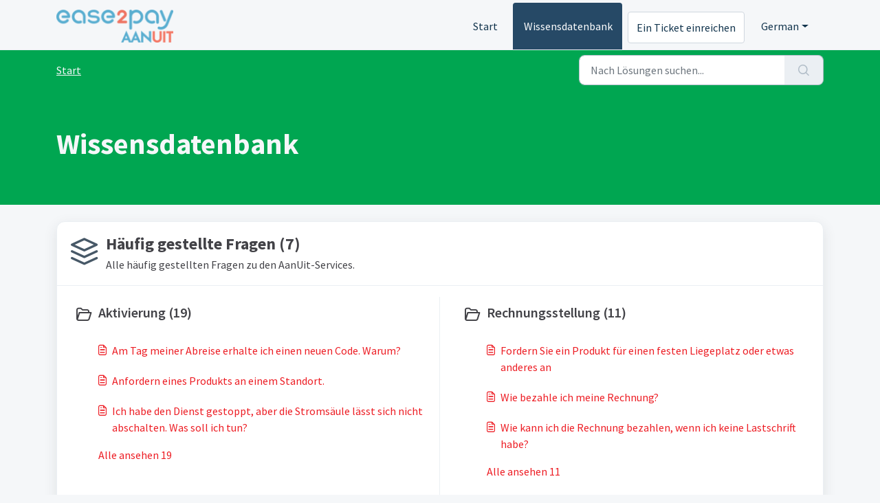

--- FILE ---
content_type: text/html; charset=utf-8
request_url: https://freshdesk.aanuit.net/de/support/solutions
body_size: 7723
content:
<!DOCTYPE html>
<html lang="de" data-date-format="non_us" dir="ltr">

<head>

  <meta name="csrf-param" content="authenticity_token" />
<meta name="csrf-token" content="5gWtLz18slWigWPnrI+dJixQfbPd0qrLrB8gMJpORgVXTmdhigSGcNB2cTvAlKEpsEiqGt6Ucgru4P/H4qcQlw==" />

  <link rel='shortcut icon' href='/assets/misc/omnifavicon.ico?702017' />

  <!-- Title for the page -->
<title> Lösungen : AanUit </title>

<!-- Meta information -->

      <meta charset="utf-8" />
      <meta http-equiv="X-UA-Compatible" content="IE=edge,chrome=1" />
      <meta name="description" content= "" />
      <meta name="author" content= "" />
       <meta property="og:title" content="Lösungen" />  <meta property="og:url" content="https://freshdesk.aanuit.net/de/support/solutions" />  <meta property="og:image" content="https://s3.eu-central-1.amazonaws.com/euc-cdn.freshdesk.com/data/helpdesk/attachments/production/80214627916/logo/PoDB5I51BvqbghpKID0Ug2gShneg1oSFRw.png?X-Amz-Algorithm=AWS4-HMAC-SHA256&amp;amp;X-Amz-Credential=AKIAS6FNSMY2XLZULJPI%2F20260120%2Feu-central-1%2Fs3%2Faws4_request&amp;amp;X-Amz-Date=20260120T071120Z&amp;amp;X-Amz-Expires=604800&amp;amp;X-Amz-SignedHeaders=host&amp;amp;X-Amz-Signature=5f5d237acc0b11e0ab3c8ccdb12fb3ca9309e838914b1a557b0798def54ddeac" />  <meta property="og:site_name" content="AanUit" />  <meta property="og:type" content="article" />  <meta name="twitter:title" content="Lösungen" />  <meta name="twitter:url" content="https://freshdesk.aanuit.net/de/support/solutions" />  <meta name="twitter:image" content="https://s3.eu-central-1.amazonaws.com/euc-cdn.freshdesk.com/data/helpdesk/attachments/production/80214627916/logo/PoDB5I51BvqbghpKID0Ug2gShneg1oSFRw.png?X-Amz-Algorithm=AWS4-HMAC-SHA256&amp;amp;X-Amz-Credential=AKIAS6FNSMY2XLZULJPI%2F20260120%2Feu-central-1%2Fs3%2Faws4_request&amp;amp;X-Amz-Date=20260120T071120Z&amp;amp;X-Amz-Expires=604800&amp;amp;X-Amz-SignedHeaders=host&amp;amp;X-Amz-Signature=5f5d237acc0b11e0ab3c8ccdb12fb3ca9309e838914b1a557b0798def54ddeac" />  <meta name="twitter:card" content="summary" />  <link rel="canonical" href="https://freshdesk.aanuit.net/de/support/solutions" />  <link rel='alternate' hreflang="en" href="https://freshdesk.aanuit.net/en/support/solutions"/>  <link rel='alternate' hreflang="nl" href="https://freshdesk.aanuit.net/nl/support/solutions"/>  <link rel='alternate' hreflang="fr" href="https://freshdesk.aanuit.net/fr/support/solutions"/>  <link rel='alternate' hreflang="de" href="https://freshdesk.aanuit.net/de/support/solutions"/> 

<!-- Responsive setting -->
<link rel="apple-touch-icon" href="/assets/misc/omnifavicon.ico?702017" />
        <link rel="apple-touch-icon" sizes="72x72" href="/assets/misc/omnifavicon.ico?702017" />
        <link rel="apple-touch-icon" sizes="114x114" href="/assets/misc/omnifavicon.ico?702017" />
        <link rel="apple-touch-icon" sizes="144x144" href="/assets/misc/omnifavicon.ico?702017" />
        <meta name="viewport" content="width=device-width, initial-scale=1.0, maximum-scale=5.0, user-scalable=yes" /> 

  <link rel="icon" href="/assets/misc/omnifavicon.ico?702017" />

  <link rel="stylesheet" href="/assets/cdn/portal/styles/theme.css?FD003" nonce="uxlcfEYYjWifVll3/8XYzw=="/>

  <style type="text/css" nonce="uxlcfEYYjWifVll3/8XYzw=="> /* theme */ .portal--light {
              --fw-body-bg: #F5F7F9;
              --fw-header-bg: #F5F7F9;
              --fw-header-text-color: #12344D;
              --fw-helpcenter-bg: #00a651;
              --fw-helpcenter-text-color: #f5f7f9;
              --fw-footer-bg: #ed1d24;
              --fw-footer-text-color: #FFFFFF;
              --fw-tab-active-color: #264966;
              --fw-tab-active-text-color: #FFFFFF;
              --fw-tab-hover-color: #FFFFFF;
              --fw-tab-hover-text-color: #12344D;
              --fw-btn-background: #FFFFFF;
              --fw-btn-text-color: #12344D;
              --fw-btn-primary-background: #12344D;
              --fw-btn-primary-text-color: #FFFFFF;
              --fw-baseFont: Source Sans Pro;
              --fw-textColor: #424247;
              --fw-headingsFont: Source Sans Pro;
              --fw-linkColor: #ed1d24;
              --fw-linkColorHover: #00a651;
              --fw-inputFocusRingColor: #EBEFF3;
              --fw-formInputFocusColor: #EBEFF3;
              --fw-card-bg: #FFFFFF;
              --fw-card-fg: #264966;
              --fw-card-border-color: #EBEFF3;
              --fw-nonResponsive: #F5F7F9;
              --bs-body-font-family: Source Sans Pro;
    } </style>

  <link href='https://fonts.googleapis.com/css?family=Source+Sans+Pro:regular,italic,600,700,700italic' rel='stylesheet' type='text/css' nonce='uxlcfEYYjWifVll3/8XYzw=='>

  <script type="text/javascript" nonce="uxlcfEYYjWifVll3/8XYzw==">
    window.cspNonce = "uxlcfEYYjWifVll3/8XYzw==";
  </script>

  <script src="/assets/cdn/portal/scripts/nonce.js" nonce="uxlcfEYYjWifVll3/8XYzw=="></script>

  <script src="/assets/cdn/portal/vendor.js" nonce="uxlcfEYYjWifVll3/8XYzw=="></script>

  <script src="/assets/cdn/portal/scripts/head.js" nonce="uxlcfEYYjWifVll3/8XYzw=="></script>

  <script type="text/javascript" nonce="uxlcfEYYjWifVll3/8XYzw==">
      window.store = {};
window.store = {
  assetPath: "/assets/cdn/portal/",
  defaultLocale: "en",
  currentLocale: "de",
  currentPageName: "solution_home",
  portal: {"id":80000083204,"name":"AanUit","product_id":80000003814},
  portalAccess: {"hasSolutions":true,"hasForums":false,"hasTickets":false,"accessCount":1},
  account: {"id":1980077,"name":"Ease2pay","time_zone":"Amsterdam","companies":[]},
  vault_service: {"url":"https://vault-service-eu.freshworks.com/data","max_try":2,"product_name":"fd"},
  blockedExtensions: "",
  allowedExtensions: "",
  search: {"all":"/de/support/search","solutions":"/de/support/search/solutions","topics":"/de/support/search/topics","tickets":"/de/support/search/tickets"},
  portalLaunchParty: {
    enableStrictSearch: false,
    ticketFragmentsEnabled: false,
    homepageNavAccessibilityEnabled: false,
    channelIdentifierFieldsEnabled: false,
  },



    freshchat: {"token":"73f395b5-2a59-4742-85ba-859906262107","visitor_widget_host_url":"https://wchat.eu.freshchat.com","csp_nonce":"uxlcfEYYjWifVll3/8XYzw=="},


    marketplace: {"token":"eyJ0eXAiOiJKV1QiLCJhbGciOiJIUzI1NiJ9.[base64].j5GUEObCvxnVORxURI8r75qxZVTRF9Wh-NrH7O667zg","data_pipe_key":"634cd594466a52fa53c54b5b34779134","region":"euc","org_domain":"ease2pay.myfreshworks.com"},

  pod: "eu-central-1",
  region: "EU",
};
  </script>


</head>

<body class="portal portal--light  ">
  
  <header class="container-fluid px-0 fw-nav-wrapper fixed-top">
  <section class="bg-light container-fluid">
    <div class="container">
      <a  id="" href="#fw-main-content" class="visually-hidden visually-hidden-focusable p-8 my-12 btn btn-outline-primary"

>Zum hauptsächlichen Inhalt gehen</a>
    </div>
  </section>

  
    <section class="container">
      <nav class="navbar navbar-expand-xl navbar-light px-0 py-8 pt-xl-4 pb-xl-0">
        

    <a class="navbar-brand d-flex align-items-center" href="https://aanuit.net/">
      <img data-src="https://s3.eu-central-1.amazonaws.com/euc-cdn.freshdesk.com/data/helpdesk/attachments/production/80214627916/logo/PoDB5I51BvqbghpKID0Ug2gShneg1oSFRw.png" loading="lazy" alt="Freshworks-Logo" class="lazyload d-inline-block align-top me-4 fw-brand-logo" />
      <div class="fs-22 semi-bold fw-brand-name ms-4" title=""></div>
   </a>


        <button class="navbar-toggler collapsed" type="button" data-bs-toggle="collapse" data-bs-target="#navbarContent" aria-controls="navbarContent" aria-expanded="false" aria-label="Toggle navigation" id="navbarContentToggler">
  <span class="icon-bar"></span>
  <span class="icon-bar"></span>
  <span class="icon-bar"></span>
</button>

        <div class="collapse navbar-collapse" id="navbarContent">
          <ul class="navbar-nav ms-auto mt-64 mt-xl-0">
            
              <li class="nav-item ">
                <a href="/de/support/home" class="nav-link">
                  <span class="d-md-none icon-home"></span> Start
                </a>
              </li>
            
              <li class="nav-item active">
                <a href="/de/support/solutions" class="nav-link">
                  <span class="d-md-none icon-solutions"></span> Wissensdatenbank
                </a>
              </li>
            
            <li class="nav-item no-hover">
             <a  id="" href="/de/support/tickets/new" class="btn fw-secondary-button"

>Ein Ticket einreichen</a>
                          <li class="nav-item dropdown no-hover ms-auto">
             <a  id="" href="#" class="nav-link dropdown-toggle"

    id = "languageDropdown"

    role = "button"

    data-bs-toggle = "dropdown"

    aria-haspopup = "true"

    aria-expanded = "false"

>German</a>
<div class="dropdown-menu fw-languageDropdown" aria-labelledby="languageDropdown">
 
 <a class="dropdown-item" href="/en/support/solutions">English</a>
 
 <a class="dropdown-item" href="/nl/support/solutions">Dutch</a>
 
 <a class="dropdown-item" href="/fr/support/solutions">French</a>
 
 <a class="dropdown-item d-none" href="/de/support/solutions">German</a>
 
</div>


            </li>
          </ul>
   
        </div>
      </nav>
    </section>
    <div class="nav-overlay d-none"></div>
  
</header>



<main class="fw-main-wrapper" id="fw-main-content">
  <script> (function (d, w, c) { if(!d.getElementById("spd-busns-spt")) { var n = d.getElementsByTagName('script')[0], s = d.createElement('script'); var loaded = false; s.id = "spd-busns-spt"; s.async = "async"; s.setAttribute("data-self-init", "false"); s.setAttribute("data-init-type", "opt"); s.src = 'https://cdn.euc-freshbots.ai/assets/share/js/freshbots.min.js'; s.setAttribute("data-client", "1b296d360489d269972f6f2850ea662ca70d4f1f"); s.setAttribute("data-bot-hash", "a96e3b6874b72d923ec743f2231c636bde84aa45"); s.setAttribute("data-env", "prod"); s.setAttribute("data-region", "euc"); if (c) { s.onreadystatechange = s.onload = function () { if (!loaded) { c(); } loaded = true; }; } n.parentNode.insertBefore(s, n); } }) (document, window, function () { Freshbots.initiateWidget({ autoInitChat: false, getClientParams: function () { return ; } }, function(successResponse) { }, function(errorResponse) { }); }); </script>

<section class="fw-sticky fw-searchbar-wrapper">
    <div class="container">
      <div class="row align-items-center py-8">
        <div class="col-md-6">
          <nav aria-label="breadcrumb">
    <ol class="breadcrumb">
        
          
            
              <li class="breadcrumb-item"><a href="/de/support/home">Start</a></li>
            
          
            
              <li class="breadcrumb-item breadcrumb-active-item d-lg-none" aria-current="page">Wissensdatenbank</li>
            
          
        
    </ol>
</nav>

        </div>
        <div class="col-md-4 ms-auto">
          
<form action="/de/support/search/solutions" id="fw-search-form" data-current-tab="solutions">
  <div class="form-group fw-search  my-0">
    <div class="input-group">
      <input type="text" class="form-control" id="searchInput" name="term" value="" placeholder="Nach Lösungen suchen..." autocomplete="off" aria-label="Nach Lösungen suchen...">
      <button class="btn px-20 input-group-text" id="btnSearch" type="submit" aria-label="Suche"><span class="icon-search"></span></button>
    </div>

    <div class="visually-hidden">
      <span id="srSearchUpdateMessage" aria-live="polite"></span>
    </div>

    <div class="fw-autocomplete-wrapper box-shadow bg-light br-8 p-16 d-none">
      <div class="fw-autocomplete-header " role="tablist">
        <button class="fw-search-tab " data-tab="all" role="tab" aria-selected="false">
          Alle
        </button>
        
          <button class="fw-search-tab fw-active-search-tab" data-tab="solutions" role="tab" aria-selected="true">
            Artikel
          </button>
        
        
        
      </div>

      <div class="fw-loading my-80 d-none"></div>

      <div class="fw-autocomplete-focus">

        <div class="fw-recent-search">
          <div class="fw-recent-title d-none row align-items-center">
            <div class="col-8 fs-20 semi-bold"><span class="icon-recent me-8"></span>Kürzliche Suchen</div>
            <div class="col-4 px-0 text-end"><button class="btn btn-link fw-clear-all">Alle löschen</button></div>
          </div>
          <p class="ps-32 fw-no-recent-searches mb-16 d-none">Keine aktuellen Suchvorgänge</p>
          <ul class="fw-no-bullet fw-recent-searches mb-16 d-none"></ul>
        </div>

        <div class="fw-popular-articles-search">
          <p class="fs-20 semi-bold fw-popular-title d-none"><span class="icon-article me-8"></span> Beliebte Artikel</p>
          <ul class="fw-no-bullet fw-popular-topics d-none"></ul>
        </div>

        <div class="fw-solutions-search-results fw-results d-none">
          <hr class="mt-24" />
          <div class="fw-solutions-search-results-title row align-items-center">
            <div class="col-8 fs-20 semi-bold"><span class="icon-article me-8"></span>Artikel</div>
            <div class="col-4 px-0 text-end"><a class="btn btn-link fw-view-all fw-solutions-view-all" href="/de/support/search/solutions">Alle ansehen</a></div>
          </div>
          <ul class="fw-no-bullet fw-search-results fw-solutions-search-results-container"></ul>
        </div>

        <div class="fw-topics-search-results fw-results d-none">
          <hr class="mt-24" />
          <div class="fw-topics-search-results-title row align-items-center">
            <div class="col-8 fs-20 semi-bold"><span class="icon-topic me-8"></span>Themen</div>
            <div class="col-4 px-0 text-end"><a class="btn btn-link fw-view-all fw-topics-view-all" href="/de/support/search/topics">Alle ansehen</a></div>
          </div>
          <ul class="fw-no-bullet fw-search-results fw-topics-search-results-container"></ul>
        </div>

        <div class="fw-tickets-search-results fw-results d-none">
          <hr class="mt-24" />
          <div class="fw-tickets-search-results-title row align-items-center">
            <div class="col-8 fs-20 semi-bold"><span class="icon-ticket me-8"></span>Tickets</div>
            <div class="col-4 px-0 text-end"><a class="btn btn-link fw-view-all fw-tickets-view-all" href="/de/support/search/tickets">Alle ansehen</a></div>
          </div>
          <ul class="fw-no-bullet fw-search-results fw-tickets-search-results-container"></ul>
        </div>
      </div>

      <div class="fw-autocomplete-noresults d-none text-center py-40">
        <img src="/assets/cdn/portal/images/no-results.png" class="img-fluid fw-no-results-img" alt="keine Ergebnisse" />
        <p class="mt-24 text-secondary">Leider nichts gefunden für <br /> <span id="input_term"></span></p>
      </div>
    </div>
  </div>
</form>

        </div>
      </div>
    </div>
  </section>
  <section class="container-fluid px-0 fw-page-title-wrapper">
    <div class="container">
      <div class="py-24 py-lg-60 mx-0 fw-search-meta-info g-0">
        <div class="text-start">
          <h1 class="fw-page-title">Wissensdatenbank</h1>
        </div>
      </div>
    </div>
  </section>

  <section class="container-fluid px-0 py-24">
    <div class="container">
       <div class="alert alert-with-close notice hide" id="noticeajax"></div> 
      
        
          <section class="row fw-category-wrapper box-shadow br-12 mx-0 g-0 bg-light">
            <div class="col-12 fw-section-heading align-items-center">
              
                <div class="fw-icon-holder pe-12">
                  <span class="icon-category"></span>
                </div>
              
              <div class="info">
                <h2>
                 <a  id="" href="/de/support/solutions/80000459772" class=""

>Häufig gestellte Fragen (7)</a>
                </h2>
                <p>Alle häufig gestellten Fragen zu den AanUit-Services.</p>
              </div>
            </div>

            <div class="row mx-0 fw-section-content g-0">
              
                
                  <div class="col-md-6 fw-folder">
                    <div class="fs-20 mb-24 semi-bold">
                     <a  id="" href="/de/support/solutions/folders/80000697662" class="fw-heading d-flex"

    role = "heading"

><div class='fw-folder-icon text-center pt-4 me-8'><span class='icon-folder'></span></div><div class='line-clamp-2'> Aktivierung (19)</div></a>
                    </div>
                    <ul class="fw-no-bullet ms-36">
                      
                        <li>
                         <a  id="" href="/de/support/solutions/articles/80001075654-am-tag-meiner-abreise-erhalte-ich-einen-neuen-code-warum-" class="d-flex"

><div class='pe-8'><span class='icon-article'></span></div><div class='line-clamp-2'>Am Tag meiner Abreise erhalte ich einen neuen Code. Warum?</div></a>
                        </li>
                      
                        <li>
                         <a  id="" href="/de/support/solutions/articles/80001073219-anfordern-eines-produkts-an-einem-standort-" class="d-flex"

><div class='pe-8'><span class='icon-article'></span></div><div class='line-clamp-2'>Anfordern eines Produkts an einem Standort.</div></a>
                        </li>
                      
                        <li>
                         <a  id="" href="/de/support/solutions/articles/80001040300-ich-habe-den-dienst-gestoppt-aber-die-stroms%C3%A4ule-l%C3%A4sst-sich-nicht-abschalten-was-soll-ich-tun-" class="d-flex"

><div class='pe-8'><span class='icon-article'></span></div><div class='line-clamp-2'>Ich habe den Dienst gestoppt, aber die Stromsäule lässt sich nicht abschalten. Was soll ich tun?</div></a>
                        </li>
                      
                    </ul>
                    
                      <a  id="" href="/de/support/solutions/folders/80000697662" class="ms-36 my-16 d-block"

>Alle ansehen 19</a>
                    
                  </div>
                
              
                
                  <div class="col-md-6 fw-folder">
                    <div class="fs-20 mb-24 semi-bold">
                     <a  id="" href="/de/support/solutions/folders/80000697665" class="fw-heading d-flex"

    role = "heading"

><div class='fw-folder-icon text-center pt-4 me-8'><span class='icon-folder'></span></div><div class='line-clamp-2'> Rechnungsstellung (11)</div></a>
                    </div>
                    <ul class="fw-no-bullet ms-36">
                      
                        <li>
                         <a  id="" href="/de/support/solutions/articles/80001071324-fordern-sie-ein-produkt-f%C3%BCr-einen-festen-liegeplatz-oder-etwas-anderes-an" class="d-flex"

><div class='pe-8'><span class='icon-article'></span></div><div class='line-clamp-2'>Fordern Sie ein Produkt für einen festen Liegeplatz oder etwas anderes an</div></a>
                        </li>
                      
                        <li>
                         <a  id="" href="/de/support/solutions/articles/80001038350-wie-bezahle-ich-meine-rechnung-" class="d-flex"

><div class='pe-8'><span class='icon-article'></span></div><div class='line-clamp-2'>Wie bezahle ich meine Rechnung?</div></a>
                        </li>
                      
                        <li>
                         <a  id="" href="/de/support/solutions/articles/80001040304-wie-kann-ich-die-rechnung-bezahlen-wenn-ich-keine-lastschrift-habe-" class="d-flex"

><div class='pe-8'><span class='icon-article'></span></div><div class='line-clamp-2'>Wie kann ich die Rechnung bezahlen, wenn ich keine Lastschrift habe?</div></a>
                        </li>
                      
                    </ul>
                    
                      <a  id="" href="/de/support/solutions/folders/80000697665" class="ms-36 my-16 d-block"

>Alle ansehen 11</a>
                    
                  </div>
                
              
                
                  <div class="col-md-6 fw-folder">
                    <div class="fs-20 mb-24 semi-bold">
                     <a  id="" href="/de/support/solutions/folders/80000697666" class="fw-heading d-flex"

    role = "heading"

><div class='fw-folder-icon text-center pt-4 me-8'><span class='icon-folder'></span></div><div class='line-clamp-2'> Nutzung von App und Webseite (8)</div></a>
                    </div>
                    <ul class="fw-no-bullet ms-36">
                      
                        <li>
                         <a  id="" href="/de/support/solutions/articles/80001038351-f%C3%BCr-welche-systeme-ist-die-app-verf%C3%BCgbar-" class="d-flex"

><div class='pe-8'><span class='icon-article'></span></div><div class='line-clamp-2'>Für welche Systeme ist die App verfügbar?</div></a>
                        </li>
                      
                        <li>
                         <a  id="" href="/de/support/solutions/articles/80001040323-sind-die-anmeldedaten-f%C3%BCr-die-app-und-die-website-identisch-" class="d-flex"

><div class='pe-8'><span class='icon-article'></span></div><div class='line-clamp-2'>Sind die Anmeldedaten für die App und die Website identisch?</div></a>
                        </li>
                      
                        <li>
                         <a  id="" href="/de/support/solutions/articles/80001040325-ich-kann-mich-nicht-einloggen-was-soll-ich-tun-" class="d-flex"

><div class='pe-8'><span class='icon-article'></span></div><div class='line-clamp-2'>Ich kann mich nicht einloggen. Was soll ich tun?</div></a>
                        </li>
                      
                    </ul>
                    
                      <a  id="" href="/de/support/solutions/folders/80000697666" class="ms-36 my-16 d-block"

>Alle ansehen 8</a>
                    
                  </div>
                
              
                
                  <div class="col-md-6 fw-folder">
                    <div class="fs-20 mb-24 semi-bold">
                     <a  id="" href="/de/support/solutions/folders/80000703725" class="fw-heading d-flex"

    role = "heading"

><div class='fw-folder-icon text-center pt-4 me-8'><span class='icon-folder'></span></div><div class='line-clamp-2'> Probleme (13)</div></a>
                    </div>
                    <ul class="fw-no-bullet ms-36">
                      
                        <li>
                         <a  id="" href="/de/support/solutions/articles/80001065214-ich-bekomme-keinen-strom-wenn-ich-eine-verbindung-herstelle-was-mache-ich-falsch-" class="d-flex"

><div class='pe-8'><span class='icon-article'></span></div><div class='line-clamp-2'>Ich bekomme keinen Strom, wenn ich eine Verbindung herstelle. Was mache ich falsch?</div></a>
                        </li>
                      
                        <li>
                         <a  id="" href="/de/support/solutions/articles/80001065216-ich-habe-einen-kurzschluss-verursacht-und-der-fehlerstromschutzschalter-ist-zusammengeklappt-was-sol" class="d-flex"

><div class='pe-8'><span class='icon-article'></span></div><div class='line-clamp-2'>Ich habe einen Kurzschluss verursacht und der Fehlerstromschutzschalter ist zusammengeklappt. Was soll ich tun?</div></a>
                        </li>
                      
                        <li>
                         <a  id="" href="/de/support/solutions/articles/80001065217-ich-habe-pl%C3%B6tzlich-keinen-strom-mehr-was-ist-passiert-" class="d-flex"

><div class='pe-8'><span class='icon-article'></span></div><div class='line-clamp-2'>Ich habe plötzlich keinen Strom mehr. Was ist passiert?</div></a>
                        </li>
                      
                    </ul>
                    
                      <a  id="" href="/de/support/solutions/folders/80000703725" class="ms-36 my-16 d-block"

>Alle ansehen 13</a>
                    
                  </div>
                
              
                
                  <div class="col-md-6 fw-folder">
                    <div class="fs-20 mb-24 semi-bold">
                     <a  id="" href="/de/support/solutions/folders/80000703727" class="fw-heading d-flex"

    role = "heading"

><div class='fw-folder-icon text-center pt-4 me-8'><span class='icon-folder'></span></div><div class='line-clamp-2'> Persönliche Daten (3)</div></a>
                    </div>
                    <ul class="fw-no-bullet ms-36">
                      
                        <li>
                         <a  id="" href="/de/support/solutions/articles/80001065222-wie-kann-ich-meine-pers%C3%B6nlichen-daten-telefon-e-mail-adresse-usw-%C3%A4ndern-" class="d-flex"

><div class='pe-8'><span class='icon-article'></span></div><div class='line-clamp-2'>Wie kann ich meine persönlichen Daten (Telefon, E-Mail, Adresse usw.) ändern?</div></a>
                        </li>
                      
                        <li>
                         <a  id="" href="/de/support/solutions/articles/80001065223-wie-kann-ich-meine-kontonummer-%C3%A4ndern-" class="d-flex"

><div class='pe-8'><span class='icon-article'></span></div><div class='line-clamp-2'>Wie kann ich meine Kontonummer ändern?</div></a>
                        </li>
                      
                        <li>
                         <a  id="" href="/de/support/solutions/articles/80001065224-wie-k%C3%BCndige-ich-mein-konto-" class="d-flex"

><div class='pe-8'><span class='icon-article'></span></div><div class='line-clamp-2'>Wie kündige ich mein Konto?</div></a>
                        </li>
                      
                    </ul>
                    
                  </div>
                
              
                
                  <div class="col-md-6 fw-folder">
                    <div class="fs-20 mb-24 semi-bold">
                     <a  id="" href="/de/support/solutions/folders/80000705344" class="fw-heading d-flex"

    role = "heading"

><div class='fw-folder-icon text-center pt-4 me-8'><span class='icon-folder'></span></div><div class='line-clamp-2'> Reservierungen (11)</div></a>
                    </div>
                    <ul class="fw-no-bullet ms-36">
                      
                        <li>
                         <a  id="" href="/de/support/solutions/articles/80001040327-wo-kann-ich-meine-reservierung-einsehen-" class="d-flex"

><div class='pe-8'><span class='icon-article'></span></div><div class='line-clamp-2'>Wo kann ich meine Reservierung einsehen?</div></a>
                        </li>
                      
                        <li>
                         <a  id="" href="/de/support/solutions/articles/80001073243-kann-ich-meine-reservierungsdaten-%C3%A4ndern-" class="d-flex"

><div class='pe-8'><span class='icon-article'></span></div><div class='line-clamp-2'>Kann ich meine Reservierungsdaten ändern?</div></a>
                        </li>
                      
                        <li>
                         <a  id="" href="/de/support/solutions/articles/80001073244-was-muss-ich-tun-wenn-meine-reservierung-endet-" class="d-flex"

><div class='pe-8'><span class='icon-article'></span></div><div class='line-clamp-2'>Was muss ich tun, wenn meine Reservierung endet?</div></a>
                        </li>
                      
                    </ul>
                    
                      <a  id="" href="/de/support/solutions/folders/80000705344" class="ms-36 my-16 d-block"

>Alle ansehen 11</a>
                    
                  </div>
                
              
                
                  <div class="col-md-6 fw-folder">
                    <div class="fs-20 mb-24 semi-bold">
                     <a  id="" href="/de/support/solutions/folders/80000705732" class="fw-heading d-flex"

    role = "heading"

><div class='fw-folder-icon text-center pt-4 me-8'><span class='icon-folder'></span></div><div class='line-clamp-2'> Wie funktioniert AanUit? (4)</div></a>
                    </div>
                    <ul class="fw-no-bullet ms-36">
                      
                        <li>
                         <a  id="" href="/de/support/solutions/articles/80001074757-schritt-1-melden-sie-sich-an" class="d-flex"

><div class='pe-8'><span class='icon-article'></span></div><div class='line-clamp-2'>Schritt 1: Melden Sie sich an</div></a>
                        </li>
                      
                        <li>
                         <a  id="" href="/de/support/solutions/articles/80001074758-schritt-2-wohnung-stromversorgung-oder-wasserhahn-einschalten" class="d-flex"

><div class='pe-8'><span class='icon-article'></span></div><div class='line-clamp-2'>Schritt 2: Wohnung, Stromversorgung oder Wasserhahn einschalten</div></a>
                        </li>
                      
                        <li>
                         <a  id="" href="/de/support/solutions/articles/80001074759-schritt-3-wohnung-wasserversorgung-und-stromversorgung-abschalten" class="d-flex"

><div class='pe-8'><span class='icon-article'></span></div><div class='line-clamp-2'>Schritt 3: Wohnung, Wasserversorgung und Stromversorgung abschalten</div></a>
                        </li>
                      
                    </ul>
                    
                      <a  id="" href="/de/support/solutions/folders/80000705732" class="ms-36 my-16 d-block"

>Alle ansehen 4</a>
                    
                  </div>
                
              
            </div>
          </section>
        
      
    </div>
  </section>

</main>


 <footer class="container-fluid px-0">
   <section class="fw-contact-info">
     <p class="fw-contacts">
       
     </p>
   </section>
   <section class="fw-credit">
     <nav class="fw-laws">
        <span class="copyright-text">Helpdesk-Software von</span>
<a  id="" href="https://www.freshworks.com/freshdesk/?utm_source=portal&utm_medium=reflink&utm_campaign=portal_reflink" class="fw-branding"

    target = "_blank"

>Freshdesk</a>
        <a  id="" href="" class="cookie-link"

    data-bs-toggle = "modal"

    data-bs-target = "#portal-cookie-info"

>Cookie-Richtlinie</a>

<div class="modal fade" id="portal-cookie-info" tabindex="-1" role="dialog" aria-labelledby="portal-cookie-info" aria-hidden="true">
  <div class="modal-dialog" role="document">
    <div class="modal-content">
      <div class="modal-header">
          <h3 class="cookie-header">Warum wir Cookies lieben</h3>
          <button
  type="button"
  class="btn btn-close "
  
  
    data-bs-dismiss = "modal"
  
    aria-label = "Close"
  
  >
  
</button>
      </div>
      <div class="modal-body">
        <p>Wir nutzen Cookies, um Ihnen eine bessere Benutzererfahrung in Freshdesk zu bieten. </p>
        <p>In unserer <a class='privacy-link' href='https://www.freshworks.com/privacy/' target='_blank'>Datenschutzrichtlinie</a> erfahren Sie mehr über von uns verwendete Cookies und deren Funktion. Wenn Sie Cookies nicht mögen, können Sie alle Cookies deaktivieren. Beachten Sie jedoch, dass der Freshdesk-Service einige Cookies intensiv verwendet und durch eine Deaktivierung einige Teile von Freshdesk nicht ordnungsgemäß funktionieren werden. </p>
        <p>Wir nehmen außerdem an, dass Sie der in unserer <a class='privacy-link' href='https://www.freshworks.com/privacy/' target='_blank'>Datenschutzrichtlinie</a> beschriebenen Art und Weise, wie wir Cookies verwenden, zustimmen. Dies gilt nicht, wenn Sie alle Cookies in Ihrem Browser deaktiviert haben. </p>
      </div>
    </div>
  </div>
</div>
        
        
     </nav>
   </section>
 </footer>


  

  <div class="modal-backdrop fade d-none" id="overlay"></div>

  <script src="/assets/cdn/portal/scripts/bottom.js" nonce="uxlcfEYYjWifVll3/8XYzw=="></script>

  <script src="/assets/cdn/portal/scripts/locales/de.js" nonce="uxlcfEYYjWifVll3/8XYzw=="></script>


    <script src="/assets/cdn/portal/scripts/marketplace.js" nonce="uxlcfEYYjWifVll3/8XYzw==" async></script>


  <script src="/assets/cdn/portal/scripts/integrations.js"  nonce="uxlcfEYYjWifVll3/8XYzw==" async></script>
  





</body>

</html>